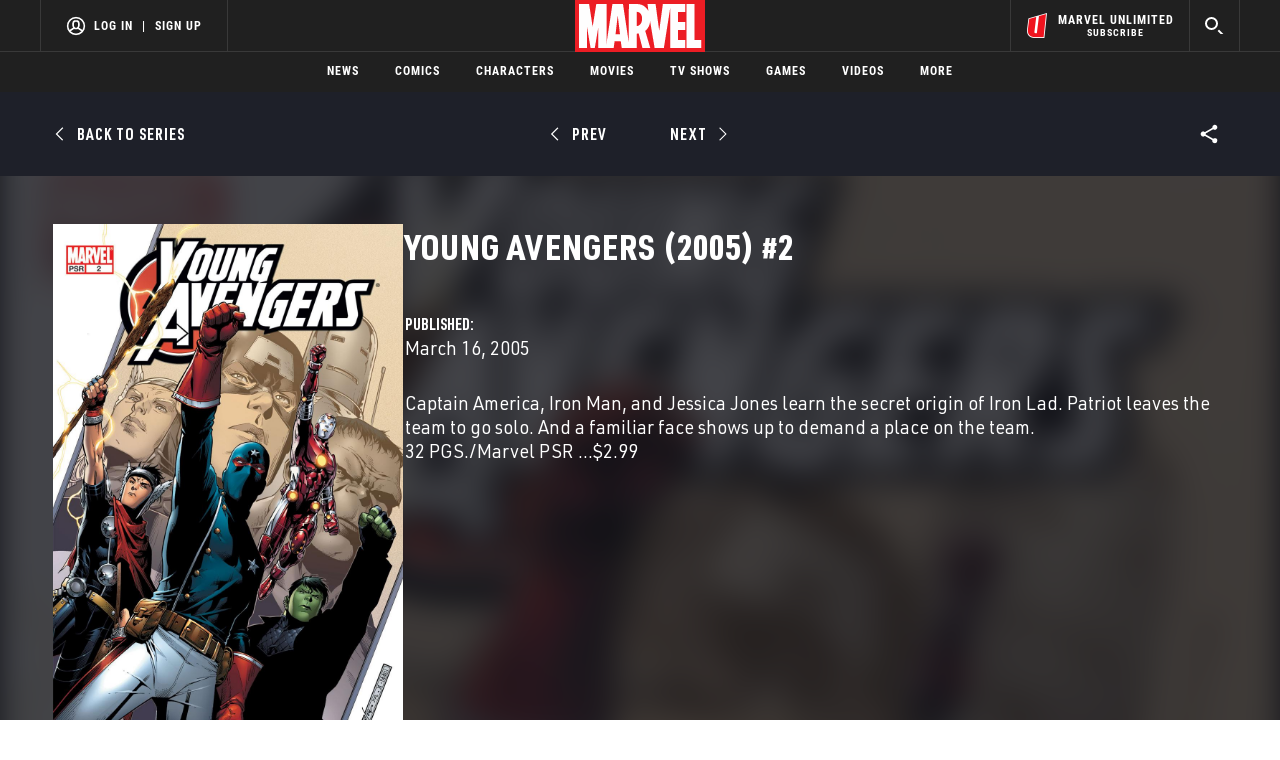

--- FILE ---
content_type: text/html; charset=utf-8
request_url: https://www.google.com/recaptcha/enterprise/anchor?ar=1&k=6LdY8_cZAAAAACuaDxPPyWpDPk5KXjGfPstGnKz1&co=aHR0cHM6Ly9jZG4ucmVnaXN0ZXJkaXNuZXkuZ28uY29tOjQ0Mw..&hl=en&v=naPR4A6FAh-yZLuCX253WaZq&size=invisible&anchor-ms=20000&execute-ms=15000&cb=jvhyvckhbpj
body_size: 44832
content:
<!DOCTYPE HTML><html dir="ltr" lang="en"><head><meta http-equiv="Content-Type" content="text/html; charset=UTF-8">
<meta http-equiv="X-UA-Compatible" content="IE=edge">
<title>reCAPTCHA</title>
<style type="text/css">
/* cyrillic-ext */
@font-face {
  font-family: 'Roboto';
  font-style: normal;
  font-weight: 400;
  src: url(//fonts.gstatic.com/s/roboto/v18/KFOmCnqEu92Fr1Mu72xKKTU1Kvnz.woff2) format('woff2');
  unicode-range: U+0460-052F, U+1C80-1C8A, U+20B4, U+2DE0-2DFF, U+A640-A69F, U+FE2E-FE2F;
}
/* cyrillic */
@font-face {
  font-family: 'Roboto';
  font-style: normal;
  font-weight: 400;
  src: url(//fonts.gstatic.com/s/roboto/v18/KFOmCnqEu92Fr1Mu5mxKKTU1Kvnz.woff2) format('woff2');
  unicode-range: U+0301, U+0400-045F, U+0490-0491, U+04B0-04B1, U+2116;
}
/* greek-ext */
@font-face {
  font-family: 'Roboto';
  font-style: normal;
  font-weight: 400;
  src: url(//fonts.gstatic.com/s/roboto/v18/KFOmCnqEu92Fr1Mu7mxKKTU1Kvnz.woff2) format('woff2');
  unicode-range: U+1F00-1FFF;
}
/* greek */
@font-face {
  font-family: 'Roboto';
  font-style: normal;
  font-weight: 400;
  src: url(//fonts.gstatic.com/s/roboto/v18/KFOmCnqEu92Fr1Mu4WxKKTU1Kvnz.woff2) format('woff2');
  unicode-range: U+0370-0377, U+037A-037F, U+0384-038A, U+038C, U+038E-03A1, U+03A3-03FF;
}
/* vietnamese */
@font-face {
  font-family: 'Roboto';
  font-style: normal;
  font-weight: 400;
  src: url(//fonts.gstatic.com/s/roboto/v18/KFOmCnqEu92Fr1Mu7WxKKTU1Kvnz.woff2) format('woff2');
  unicode-range: U+0102-0103, U+0110-0111, U+0128-0129, U+0168-0169, U+01A0-01A1, U+01AF-01B0, U+0300-0301, U+0303-0304, U+0308-0309, U+0323, U+0329, U+1EA0-1EF9, U+20AB;
}
/* latin-ext */
@font-face {
  font-family: 'Roboto';
  font-style: normal;
  font-weight: 400;
  src: url(//fonts.gstatic.com/s/roboto/v18/KFOmCnqEu92Fr1Mu7GxKKTU1Kvnz.woff2) format('woff2');
  unicode-range: U+0100-02BA, U+02BD-02C5, U+02C7-02CC, U+02CE-02D7, U+02DD-02FF, U+0304, U+0308, U+0329, U+1D00-1DBF, U+1E00-1E9F, U+1EF2-1EFF, U+2020, U+20A0-20AB, U+20AD-20C0, U+2113, U+2C60-2C7F, U+A720-A7FF;
}
/* latin */
@font-face {
  font-family: 'Roboto';
  font-style: normal;
  font-weight: 400;
  src: url(//fonts.gstatic.com/s/roboto/v18/KFOmCnqEu92Fr1Mu4mxKKTU1Kg.woff2) format('woff2');
  unicode-range: U+0000-00FF, U+0131, U+0152-0153, U+02BB-02BC, U+02C6, U+02DA, U+02DC, U+0304, U+0308, U+0329, U+2000-206F, U+20AC, U+2122, U+2191, U+2193, U+2212, U+2215, U+FEFF, U+FFFD;
}
/* cyrillic-ext */
@font-face {
  font-family: 'Roboto';
  font-style: normal;
  font-weight: 500;
  src: url(//fonts.gstatic.com/s/roboto/v18/KFOlCnqEu92Fr1MmEU9fCRc4AMP6lbBP.woff2) format('woff2');
  unicode-range: U+0460-052F, U+1C80-1C8A, U+20B4, U+2DE0-2DFF, U+A640-A69F, U+FE2E-FE2F;
}
/* cyrillic */
@font-face {
  font-family: 'Roboto';
  font-style: normal;
  font-weight: 500;
  src: url(//fonts.gstatic.com/s/roboto/v18/KFOlCnqEu92Fr1MmEU9fABc4AMP6lbBP.woff2) format('woff2');
  unicode-range: U+0301, U+0400-045F, U+0490-0491, U+04B0-04B1, U+2116;
}
/* greek-ext */
@font-face {
  font-family: 'Roboto';
  font-style: normal;
  font-weight: 500;
  src: url(//fonts.gstatic.com/s/roboto/v18/KFOlCnqEu92Fr1MmEU9fCBc4AMP6lbBP.woff2) format('woff2');
  unicode-range: U+1F00-1FFF;
}
/* greek */
@font-face {
  font-family: 'Roboto';
  font-style: normal;
  font-weight: 500;
  src: url(//fonts.gstatic.com/s/roboto/v18/KFOlCnqEu92Fr1MmEU9fBxc4AMP6lbBP.woff2) format('woff2');
  unicode-range: U+0370-0377, U+037A-037F, U+0384-038A, U+038C, U+038E-03A1, U+03A3-03FF;
}
/* vietnamese */
@font-face {
  font-family: 'Roboto';
  font-style: normal;
  font-weight: 500;
  src: url(//fonts.gstatic.com/s/roboto/v18/KFOlCnqEu92Fr1MmEU9fCxc4AMP6lbBP.woff2) format('woff2');
  unicode-range: U+0102-0103, U+0110-0111, U+0128-0129, U+0168-0169, U+01A0-01A1, U+01AF-01B0, U+0300-0301, U+0303-0304, U+0308-0309, U+0323, U+0329, U+1EA0-1EF9, U+20AB;
}
/* latin-ext */
@font-face {
  font-family: 'Roboto';
  font-style: normal;
  font-weight: 500;
  src: url(//fonts.gstatic.com/s/roboto/v18/KFOlCnqEu92Fr1MmEU9fChc4AMP6lbBP.woff2) format('woff2');
  unicode-range: U+0100-02BA, U+02BD-02C5, U+02C7-02CC, U+02CE-02D7, U+02DD-02FF, U+0304, U+0308, U+0329, U+1D00-1DBF, U+1E00-1E9F, U+1EF2-1EFF, U+2020, U+20A0-20AB, U+20AD-20C0, U+2113, U+2C60-2C7F, U+A720-A7FF;
}
/* latin */
@font-face {
  font-family: 'Roboto';
  font-style: normal;
  font-weight: 500;
  src: url(//fonts.gstatic.com/s/roboto/v18/KFOlCnqEu92Fr1MmEU9fBBc4AMP6lQ.woff2) format('woff2');
  unicode-range: U+0000-00FF, U+0131, U+0152-0153, U+02BB-02BC, U+02C6, U+02DA, U+02DC, U+0304, U+0308, U+0329, U+2000-206F, U+20AC, U+2122, U+2191, U+2193, U+2212, U+2215, U+FEFF, U+FFFD;
}
/* cyrillic-ext */
@font-face {
  font-family: 'Roboto';
  font-style: normal;
  font-weight: 900;
  src: url(//fonts.gstatic.com/s/roboto/v18/KFOlCnqEu92Fr1MmYUtfCRc4AMP6lbBP.woff2) format('woff2');
  unicode-range: U+0460-052F, U+1C80-1C8A, U+20B4, U+2DE0-2DFF, U+A640-A69F, U+FE2E-FE2F;
}
/* cyrillic */
@font-face {
  font-family: 'Roboto';
  font-style: normal;
  font-weight: 900;
  src: url(//fonts.gstatic.com/s/roboto/v18/KFOlCnqEu92Fr1MmYUtfABc4AMP6lbBP.woff2) format('woff2');
  unicode-range: U+0301, U+0400-045F, U+0490-0491, U+04B0-04B1, U+2116;
}
/* greek-ext */
@font-face {
  font-family: 'Roboto';
  font-style: normal;
  font-weight: 900;
  src: url(//fonts.gstatic.com/s/roboto/v18/KFOlCnqEu92Fr1MmYUtfCBc4AMP6lbBP.woff2) format('woff2');
  unicode-range: U+1F00-1FFF;
}
/* greek */
@font-face {
  font-family: 'Roboto';
  font-style: normal;
  font-weight: 900;
  src: url(//fonts.gstatic.com/s/roboto/v18/KFOlCnqEu92Fr1MmYUtfBxc4AMP6lbBP.woff2) format('woff2');
  unicode-range: U+0370-0377, U+037A-037F, U+0384-038A, U+038C, U+038E-03A1, U+03A3-03FF;
}
/* vietnamese */
@font-face {
  font-family: 'Roboto';
  font-style: normal;
  font-weight: 900;
  src: url(//fonts.gstatic.com/s/roboto/v18/KFOlCnqEu92Fr1MmYUtfCxc4AMP6lbBP.woff2) format('woff2');
  unicode-range: U+0102-0103, U+0110-0111, U+0128-0129, U+0168-0169, U+01A0-01A1, U+01AF-01B0, U+0300-0301, U+0303-0304, U+0308-0309, U+0323, U+0329, U+1EA0-1EF9, U+20AB;
}
/* latin-ext */
@font-face {
  font-family: 'Roboto';
  font-style: normal;
  font-weight: 900;
  src: url(//fonts.gstatic.com/s/roboto/v18/KFOlCnqEu92Fr1MmYUtfChc4AMP6lbBP.woff2) format('woff2');
  unicode-range: U+0100-02BA, U+02BD-02C5, U+02C7-02CC, U+02CE-02D7, U+02DD-02FF, U+0304, U+0308, U+0329, U+1D00-1DBF, U+1E00-1E9F, U+1EF2-1EFF, U+2020, U+20A0-20AB, U+20AD-20C0, U+2113, U+2C60-2C7F, U+A720-A7FF;
}
/* latin */
@font-face {
  font-family: 'Roboto';
  font-style: normal;
  font-weight: 900;
  src: url(//fonts.gstatic.com/s/roboto/v18/KFOlCnqEu92Fr1MmYUtfBBc4AMP6lQ.woff2) format('woff2');
  unicode-range: U+0000-00FF, U+0131, U+0152-0153, U+02BB-02BC, U+02C6, U+02DA, U+02DC, U+0304, U+0308, U+0329, U+2000-206F, U+20AC, U+2122, U+2191, U+2193, U+2212, U+2215, U+FEFF, U+FFFD;
}

</style>
<link rel="stylesheet" type="text/css" href="https://www.gstatic.com/recaptcha/releases/naPR4A6FAh-yZLuCX253WaZq/styles__ltr.css">
<script nonce="gSCEi2BhYH9vLQRqRTwOwA" type="text/javascript">window['__recaptcha_api'] = 'https://www.google.com/recaptcha/enterprise/';</script>
<script type="text/javascript" src="https://www.gstatic.com/recaptcha/releases/naPR4A6FAh-yZLuCX253WaZq/recaptcha__en.js" nonce="gSCEi2BhYH9vLQRqRTwOwA">
      
    </script></head>
<body><div id="rc-anchor-alert" class="rc-anchor-alert"></div>
<input type="hidden" id="recaptcha-token" value="[base64]">
<script type="text/javascript" nonce="gSCEi2BhYH9vLQRqRTwOwA">
      recaptcha.anchor.Main.init("[\x22ainput\x22,[\x22bgdata\x22,\x22\x22,\[base64]/[base64]/MjU1Ok4/NToyKSlyZXR1cm4gZmFsc2U7cmV0dXJuKHE9eShtLChtLnBmPUssTj80MDI6MCkpLFYoMCxtLG0uUyksbS51KS5wdXNoKFtxVSxxLE4/[base64]/[base64]/[base64]/[base64]/[base64]/[base64]/[base64]\\u003d\\u003d\x22,\[base64]\\u003d\x22,\x22w4c9wpYqw6Rnw7IIw6jDlMOZw7vDusO6CsKrw7Vlw5fCtgYQb8OzD8K1w6LDpMKowq3DgsKFacKzw67CrxpmwqNvwrN5Zh/Dv3bDhBVZQi0Gw7NfJ8O3OMK8w6lGLsKlL8ObbwQNw77CisK/w4fDgG3DmA/[base64]/DgxPCgsOwwrbCvCRFPcKNOMO2wpjDg1bCjkLCqcKVMEgLw4BIC2PDicOfSsOtw5PDvVLCtsKaw6w8T2FOw5zCjcOdwo0jw5XDt3XDmCfDlHkpw6bDjMKAw4/DhMKRw77CuSA2w68vaMKnOnTCsRjDnlQLwr4AOHU7CsKswpltEEsQbW7CsA3CpsK2J8KSXWDCsjA/w6taw6TCo09Tw5IadwfCi8KVwodow7XCnsOOfVQVwrLDssKKw4tONsO2w4lkw4DDqMO0wrY4w5Rew6bCmsOfVzvDkhDCkMOwf0lqwrVXJk7DosKqI8KHw5llw5tjw7HDj8KTw59awrfCq8OPw6nCkUNdXRXCjcKqwo/DtERbw5hpwrfCm1lkwrvCsm7DusK3w559w43DusOkwq0ScMOIEcOlwoDDlsKjwrVlbW4qw5h8w4/CtirCuQQVTQUgKnzCl8KZS8K1wp9VEcOHa8KaUzxvUcOkICYVwoJsw6QOfcK5ZMOEwrjCq0LCvRMKEsK4wq3DhCICZMKoMsOmancDw5vDhcOVJ2vDp8KJw7IQQDnDtsKiw6VFa8KYcgXDsHRrwoJJwp3DksOWesOLwrLCqsKpwr/[base64]/DgMOKwqXCtcK7wrJOwonDtRwOanjDiBjCtE4uSX7DvCoiwp3CuwItHcO7D3NLZsKPwqDDssOew6LDimsvT8KNC8KoM8OhwoV2BMK2O8KUwpvDvUXCr8O/wqR6wr3CgBclJELClMOfwqNyMHYiw5dXw60JZ8K7w77CmUg8w7ICAEjDqcKzw5lSw4LDn8KvdcKXcx5sFglVfMO2w5zCrMKcTyJSw5cFwo/[base64]/[base64]/DmH91w6vDm11aw6sFwpvDosOUJMO6w5XDtcKPX3HChMOAWsKJwrc+w7XDg8KaIzrDoCc2wp7DgG85ScKBYUd1w67Ct8Ocw43DjsKCXmvCuhMeKMOBIcOlbMOEw65TGBXDnMO3w77Dh8OIw5/Cm8KSwq8aT8K7wp3Dj8OnflHCusKPZMOQw4smwoLCoMKow7dcPcKrHsKFwoYIw6vCu8KAOmnDtMKEw7nDuFUSwogGSsKVwrBsUV/CncKQBVZgwpDChmFhwqnCpFnClhXClUbCvj1Rw7/DpMKew47CjcOcwqRxcsOuY8OIUMKfFBPCtcK5LnpkworDnX98wqUAOTgCJxAFw7LCjsOhwpnDusK0wp1Tw5oIeBo8woZrXynDiMOiwpbDpsONw6DDtjnCrVkow6bDoMOjH8KVTzbDk2zCmmfChcKxbRAvYU/[base64]/[base64]/w71BEDNbwpt/[base64]/[base64]/w7RYw4vDvcO6w79/AzfChwrDsgNLw7oKdU3CvH3CkcKQw752KFgPw73CoMKww4jCr8KOCDQ+w54vwol1XDdwO8KVcx/DssOyw5HCssKkwoXCncOlwozDpi7CtsOuPBTCjxo2M09/woHDhcKEI8KfWMKKCHjCqsKuw5kBYMKKOnppfcKyVcKnYivCq03CmcOvwqXDgMO9U8O9wpzDmMOuw6vDlWINw7sPw5YTPXwcewYXw6TDkybDgE3ChQLDqWvDr3rDkSjDssOMw688C1TCk0J6BcOewrc3wo/Cs8KTw6Uiw4M/N8OBM8KiwrdfQMK8woLCosK7w49fw54ww5kmwppDNMOHwoRUPR7CgXpuw6rDhADCuMOxwrNwOAXCox5iwrR5wps/I8OWSMOMwqchw4Ryw51UwpoXLhHDiA7CmXzDu19RwpLDksOoX8OLwozDhsKRwrLDq8KawoLDrsOrw5PDv8OdM1JeblEpwqDCjEpqU8KGesOKaMKbwoM/wqnDvARTwpMNwo95wox1a0oxw5NcQVNsHMOfJ8KhOjIGw4nDkcOcw7/[base64]/Du8OYw7cILz7CosOLFMOlwoPDsWHChRkIwpdlwqVvwqwmKsOcX8Kkw7IRaFrDg3XCjl/[base64]/[base64]/[base64]/[base64]/DsSjDpMK8TMOYQmTDoMObJX1JRADCvnLCnMOIw7rCtDDDt0w8w4pkfkUrDA41bMK5wqrCpzTCkArCqcO9wrYRw513wr4vOMKWf8KwwrhnBy4DZH3Dg00XTsO3wpFRwp/CisO7csKxwpTCn8KLwq/CncO0BsKpwpVPdMOlwrnCvcOIwpTDrsOiw7kSGcKaVsOow6bDjMKdw7kewpHDuMObWxMENwddwqxfFng1w5hEw60HY3HDgcKPwrhMw5JXRG7DgcOuEi/[base64]/CmBzDl8KbClfDvcKjaB/CgsOCW04Ew7/Dpn/Ds8O+fcKGTT/Cl8KQw73DnsKAwp3DnHRAb3Rye8K3MX0Iw6ZGQsOnwoM/[base64]/JsOJwpjCj8KiKBNjVMK3w75fwojDhkrDpcKJYVsew7ocwrREb8OfTiY0ecK5S8K6w7jDhgREwq1KwqXDmmUGwoR/w63DusOvRMKPw6vDmjRjw7RNaTAjwrbDoMKfw6TCkMK/R1LDqEfCssKAIiIsNzvDp8KeP8OUfz1xNiplE3HDlsORHTklHE9qwoTDtzrCpsKpwotew7zCnVs4w7cywrd3HV7DkMOlAcOawo/Cg8KPXcOTDMOadBM7JBN8UwJPwpvDpXHCjQcFACPDgsO4MV/Du8KrcknCtVw7DMKnFQDDn8K6w7nDgQYQJMKkPsOiw54mwqnCksORUGYVwpDChsOHwqYDaxnCk8KCwpRjw4TChcKTDsOUUCZ0wp3CpMO0w4VlwpzDjwrDowECZsKmwrEfPEkMJcKmWsO+worDnsKHw4TDqMKRwrBpw5/CicOiHsOPLMOpcVjCgMOzwqcSwqcww40WfT3DoC7CgCkrDMOoCCvDgMKCE8OEW37CvcKeBMK4dAfDuMOmXl3DqzvDtMK/CcO2G2zDkcKifjAycFgibMOYP3gxw7huc8Kfw4x9wo7CtHAbwpLCmsKuw5PCt8KDO8KgZnoNPQ4yRi/DvsK8IERNFcOldlrCnsKVw73DrjU+w6HCjsOvGC8HwpcZM8KSJsKzaxvCosK3wqIeP0HDjcOpMsKlw5M5wrTCgDbCv1nDtCdRw7M3w7nDlMO+wrgMKFHDtMO5wpPCvDxtw6HDucK/[base64]/w6PClkHCliDDrHsrw7QMURsgI8KHWMKHMzh5IT59G8KhwprCjzDDksOnwp/DjmzCi8KMwow+L1vCo8KnVcKhL3Bpw7khwpLCtMKZw5PCqsKaw7h7asOqw4VtTMOgZ3xmUW/Cq23DkDrDs8KOwpnCisK8w4vCqQZFFMOdbBLDicKGwoJvNULDmUPDmUHDncOJwoDDtsOUwq1BKGvDrznCqUk6F8KrwrDCtRvChHnDqD5kHcOzwpYYJyA7OsK2woEiw4fCoMOTw75uwpPDpBwTw7/CjBPCp8KvwphaQW3CoAvDtX3CuQ7CocOiw4NXwqTCrCFjKMKxMDXDhhgoQT3Csi3Ds8OPw6bCpcKSwpDDiSHCpXAkdMONwpXCgcOWZ8KZw71pwoTDtsKVwrVnwq4Vw61LKcO/wqlof8OXwrNOw6ZmeMKyw6VPw4fDsH8Ewp7DpcKHUXfCqxhkLTrCsMOGbcOfw6XCosObwqsBXSzDscOawpTDisK5Y8KHckLCvTcWw5FCw4jDlMKIwojCqsOVecKiw58swqU7w5LDvcOufX5/GStbwpFowoUzwqvDo8Ksw6jDi0TDinfDsMKLKwTCiMOKa8O4fcK4asKnfzjDtcOiw5EkwpbCrUdRNR3ClcKww5YlfsKnTm7CnT7DmH41wqxlTTNowpU1ZsKWS1DCmDbCp8OMw59Iwp0+w5rCpXzDu8K3wpl+wqZUwotOwqYtXD/CksK9woQSBMKiccOxwoZbbRx3LgMyAMKCw6YJw7nDmxAywpHDggI7b8K5BcKDcMKdYsKZwrxUGcOQw68zwqHDkQ9rwq99E8KXwqsHIDkHwoc6KzDDlWlEwq14KsOOw7/Ci8KZAXN9wpBdSBjCoRvDgcKFw5gRwpYAw5XDonnCtsOlwrPDnsORWDM6w7DCo2TCv8ObUTbDocOGPcK2wrbCnzvCjsKEFsOxOGfDqXVRwo/CrsKOVsOwwoXCtMOuw4DDlBMOwp/Dkw8SwrELwokVwoHDp8OMcX/DhQg7SnQGTgFjC8OYwpcTDsODw55Ew5PCocKYGMOSw6hrLz5aw4MeZEpLw4ZjaMOnIwpuwrPDqcKPwp0KesOSYMOGw7XCiMKPwoNcw7fClcKXP8Kcw7jDkHrCr3cjSsOwbD7CsUvDiGUkey3CssKJwoMEwptPccOHQwPCrsOxw6fDssO6TWLDj8KJwpJ/[base64]/X8O+Y8KGQsKKwq9pUVzCh0rCqEHDs8Ohw4BmaxLDqMKDwprCo8OLwpnCmcOVw75lQsKBYjImwrrDiMO0bQfCmGdHU8KsKUfDsMK8wohFM8O4woFNw5bCh8O/MUhuw6TCp8KaZ0I7w7fDojzDpnbDq8ODJsOhEykzw6/CuDvDjDnCtSt8w5sOFMOYwrnChyIfwps5wrwHesKowpIFPXnDkx3DiMOlwqNIIsK7w7Fvw5Nhwp9Pw79+wpUWw6/DjsK1A1nDiFlDw7YewofDjWfDimolw7Vrwppbw4xzwojDpR57bcKtVcOrw4PClsOrw6hrwrzDu8Ovwr3Dh0gswp0Cw6DDsj7CllrDoHrCplnCo8O2wq7DtcOzX3ptw6wHwq3DjxHCv8KEwqPCjzlwfkzDqcOfR3ZdG8KDYR0twofDpQ/CksKJDUbDv8OjNsKJw4HClMOlw5LCjcK+wqzCkRRNwrhlC8K4w40Xwp0kwprCminDgsOGNALClsOTU17CnsOMb1JyCsOwZ8K8wpTDpsOBw7DDmAQ8M1XCq8KAwrxhwpnDuhrCpMO0w4/DicOxwoscw7jDv8KIaR/DikJwDiPCoAIDw5VTGlfDoCjCo8K9OAzDusKbw5c8IxAEDsO4OsOKw6PDucKLw7DCnWELFVfClsOxfMKHwo9XeWTCgMK6wrfDmz0zWFLDjMKfW8KlwrLCqDBmwptkwoTCosOFacOyw4zCm3jDiicZw57DmApKwpbDmMK5wqDCo8KrSMOxwp3Cig7Ch0rCnWNYw6/DkGjCmcKQHmQsR8Owwo/Dogo+Iw/DocK9CsKCwo/DiiLDscONLMKKLzwWTcOzUsKjZDkoHcOZNMKQw4LCn8KgwpXCvhFow6UCwr3DtcOdOcKZaMKED8OZL8Olf8Oqw57Ds3/[base64]/CqwFhw7fCuwgrw6fDtcOVwqzCox50w6LCrizChsKpBsO5wqzCnEIzwp5XQH/[base64]/DssKUwoIvw78YfyRNwqHDpTrDosOAw6QtwogqVMOGPcO8wpw/wqgkwrXDtDvDksKxEw9qwpLDgBfCqijColvDnHTDnkrCoMO/woECdsOBfVVKYcKgSsKAEhhwCCHCsQbDhsOcwoPCsgYQwpAZU1plwpdLwpJ6wqTDmUfDiGZvw6Use3LChcOOw4/CsMO8FmgGQcOOGCQXw5hYNMKIAsOPI8KEwpxwwpvDs8KPwohNwr9ERcKSw5HCpFDDhi1MwqbCrsOdPcK3woduIlLCjRfCisKtEsOsCMKRKEXCk2Q8DcKBw4XCvMOnw49FwqvCncKjJcOKJFZPG8OkPy1pAFzCgsKcw4YEwpfDqxzDm8KpVcKPw50zasK0w6jCjsKwYg/Dnh7CpcKkQMOdwpDCtwfCp3ALAMONL8KkwpnDrTbDvsKywq/[base64]/[base64]/Dt8OuwqNJSEZYwpjCoDbCosOEC8OresKjwpfCjxFKSCZPTxrChHDDpyDDs2nDvFU/eRAVOsKeIxPDmGPDjUfDrsKOw4XDhMKkMsOhwpw+J8KCFMOqwojCiETCgRxnFsOWwr0GLFhMel9UY8OdXEnDt8KTw4I4w4N3wrF4IiHDqQ7Co8OAwoPCnHYRw6PClHE/[base64]/CgMOWXG1kw4hDf8O+N0LDicKiwrZXTsO7XFPDoMKCJcKhcHcofsKVHwMAAisdwpnDpcO6L8KPwoF/UgfCpDrCkMKSYzszw50VOcO8EjvDp8OqWwZnw6rDo8KacRJBaMKGwr5bajlwIsKWXHzCn2PDum10dkbDgAN/w5t/woNkIgw1Bk3DiMOGw7ZPbMOZDjxlEsKVQTtJwpobwrrDpTFvAGnDjQvDmsKPOsKOwpfDtXkqTcOTwoBOUsKfBWLDtX0NIkYqI0PCjMOhw4LDtcKqw47DocOuW8KXBFM6w7vCkzVEwp8rHcK4ZXHCiMKPwpHCgMOEw6PDnMOIaMK/WMOvw4rCtXbCuMK/w58NOVJEwq7CncOMbsO/YMK3L8Kxwrc5ImsyeC0GZn/DugLDplTCuMKEwrLCq0zDnMOUW8OVeMOoaQ8FwrcyGV8ZwpVMwrLClsO+w4J9UX/Cp8OmwpfCix/DqcOzwpRBTcOWwr5DQ8OvXDnCmitFwox0U07DkiPCjSLCksOqMMKZIXHDrMKlwpzDikpUw6TCr8OBwrDClMOSdcKUdnx9FcKJw6ZHVhDChgbCmWbDv8K6EXcWw4pqcgw6bsKAw5rDrcOrQUXDjCQhGn8lPkzCgA45Mz7CqXvDuAslAmrCncOnwo/[base64]/DtcO/w7zDtzJMwr5PwpvDm2HCm8ODUcKvwofDjcKiZ8O1T1cyFcOrwrDDlRLDlMOtbMKLw7FXwqESwqTDjMO3w6PDplfCt8KQFMK4wp/DkMKPcMKfw4g0w4Anw65gPMOzwpkuwpw6bAfCrUXCpsOHdcO/woXDnWzCk1VGYyjCvMO9w5jCucKNw6/Ch8O+wq3DlBfCvksHwq5Gw6XDmcKSwofCpsOcw5XColDDnMKYdQ1vNDUDw67DvT/Ck8KXbsOEWcOjw4DCssO3D8K3w7bCnn7DqMO1Q8OKPzvDkFM6wqVRwpFjeMO7wqbChDErw497RylKwrHClWLDs8K5UMOrw4TDkX8wdgHDpzpXQlPDu3NWwqciYcOvwr1sYMK8w4oIwpkSMMKWIcK1w5HDlsKNwrwNAWnDoAHCimcBU1Idw65Iwo/CscK1w5YsZ8Oww7TCtg/CoxTDiR/Cv8KZwoB8w7jDpsOGc8OjbsKSwpYLwogkHjnDhcOVwp/DmcKhO2XDrcKmwpjDph0Iw7QXw5chw4cVLXdVwoHDr8OUSD5Owp1QUxpxKsKrRsOkwrIIWUbDj8OBcFzCkn4IAMOdOk7CusK+M8KtXWNvXFTCr8KgGmYdw4TChlrDicO/K0HCucOaVH5swpNwwpAdwq07w51xcMOnIVnDjMKoNMObdjVEwpHCiwrCksOjw4hvw5wdIMOuw6Row5xLwqTDu8OxwoI1FSMpw47DlcKnJcK+IT/CshUXwrrCg8KcwrM4LgIqw5DDmMOULhlMwq3CucKFRcOLwrnDoH9DJk7Cg8KPLMK6wpbDhnvCksOrwo/[base64]/KmLCnsOJwqoXesKAT2krw7Y7w57DsMO1w5M+wo5ew6rCjsKgwoDDnMOIw4MYNHLDl0nCuEAPw5Yew5I8w4jDgnYNwr0YUMO8UsOFwpHCkApTfsKJPsOvwp5Nw4pIw6Mpw6jDo24fwoN1PBRcKsOMRsO/[base64]/wo8pCmfDimLCtCAyPjhkw6HCl8O5wo3CkMK+U8KBw7fDv2IbKMKAwplqw5/CgMKZAD/CpcKLwrTCq3EEw4/Cqkhuw4UROMK4w44PL8OtbcKKBsO8I8Ouw4HDpxXCncOWUHM6YwPDqMOgZsKANH8AHhg2wpYPwo1vWMOrw7kQURJFH8Oae8OWw5DDhHbCm8Obwp/[base64]/w6k4KcK8Wktbw4pIA8OdRjo2eHsTw4MPRR1Ea8OFZ8OmVMK7wq/[base64]/[base64]/DncKow5bDiw0LR8OUwqoVw5YgOMOgBsO+a8KSwrg5GsOBMMKsYsOcwq7CkcKIZTcLcRpzE1hJw71Vw63DksO1RcKHeBvDiMOKRGQZcMOnKMOqw4LCgMKcYDlsw4HDqFLDoE/[base64]/ClcO3F8K2U8KZw47CrsOFwqhHw5/ClHgJQRBEScKqR8K+ZHPDssOkw6pxXzgew7rChcK5X8KYIHDClMOLR3NswrMLUsK7AcK7wrAKw5oPGcOCw413wrBuwpnDssO7BQEHAcKsXjbCv3nCusOjwpBYwoAzwpEJw7zDmcO7w7rCllbDgwrDmcOkQ8KPMkpjbj7DokzDn8K/HSRjPQ4LBHzCkB1PVmsTw6HCrcKLBMKqJBRKw5HCgHjChBLCt8OmwrbCtDwzNcOIw7EzC8KVZwHDm1jCgMKGwrdYwofDqW/CosKWRE4Hw4zDh8O6UcKVG8OhwrnCj03CrnV1UVrDv8OYwrrDvcKzPXXDk8K4wqTCqUcCZ0DCmMOaNsKWCGjDo8OpIsOOFVHDl8OhBMKDfBXDqMKvKsKBw5cvw71owrfCg8OuBcKUw40hw5p4W2PCkMORRMKtwqDCrsOYwqlvw6/Cv8OvZ2YwwprDi8OUwoBOw6/DlsKGw6k7wrbCmVTDvX9sGD9/w6Eaw7XCtVHChybCsD9Jd20AY8OJRcOxw7bCjBvDrFbCmMObXUQuX8OWRwcTw6M7fVZ8woY6wrLCp8K3w7fDmcOISgxqw5nClMOzw49IEsK7Gg/ChMK9w7RBwpcHYGPDg8OQDRd2DjfDkAHCmygww7kRwqoaPcOIwrxxI8O4w5tQLcOCw4I1eU4iJ1FewpDCkR1NaH7Ck1wrDsKQCXEsO0BURhV1FMOCw7TCg8KOw4lcw7ECbcKSHcO0wqdewpnDq8OhLR8ECw/Du8Opw7pEQ8Obwr3CqVhxw7vCpC/CtsKBVcKDw4Q6XWgxM3hIw4hNJwTDqcK3esOKesK/NcKZwq7DqsOuTnprBDfCgMOEYkvCpFrCnBYyw6sYHsOXwqhHw5/CjFp3w4/CusKrwoBhEsKxwq/[base64]/Dj8OiR8OGw7nCk8OZwrTCtCbDlMOkw5B/GsOEV8OQPyXCjy7ChsKjNlHCkMKpOcKMQ13DgsOMeBoww4rDs8K0KsOAHH/CmyXDsMKawqfDgwM9dXQHwpkOwqI0w7DCnlzDv8K+wrrDgl4uLhkdwr8hDk0SfzDCksO/bcK3JWlyA3zDosKkIEXDk8K9dgTDhsOnIsKzwqMGwqYZXCnDv8KKwrnCgcKTw5fDiMOnw7/[base64]/[base64]/LMKJC8OLai/Dj0tFBMKWw7d/Y8OkwrV3W8KHw7fCqDUPcRVLHCInC8K5wrfDpsKGRMOvw7JAw6LDvxjCgRUOw7PCjEXDi8OEwr8cwrLDjEPCnWRawoo2w4LDsywOwrorw7LCmUjDrhhdNTFiTg5PwqLCtcKPBsKtdBM1RcOcw5zCnMKXw5zCoMKCw5IuPATDsj4Fw7wObMOpwqTDrEDDq8K4w6Eww6/[base64]/DvHYJwrHDuMK1w64rEw7DvEUGwrgZw4LCnxlzU8K8Tzdzwpt5NcOTw7wmw5fCqHUZwqvDj8OqMRrDmSnDl05KwoQTIMKFw7gZwo/Du8Odw6jCvDZlWMKHdcOSNinCkCPDpsKQwqg+HMKkw4wqRcOYw4FKwo1xGMK9AU7DkE3CjsKCPxMZw4sTRy/[base64]/[base64]/PT3CisKcw7XCh8K/[base64]/DlyfCkmsDAMKBPTcEwr8twqV7wqfCiRPDlC/Ci8Kff3JVNMOqd0jCs0MzIg4Aw4XDmMKxDBtUCsK8b8K/[base64]/DkkfCjsOReMONw7krw5RRRGDCo0XDoytrbADCnE7DpMOYNxfDkkRSw6DCnMKJw5DClGl7w4JUE0HCrQB1w6nDvcOrLMO2WyMTG2nClibCqcOFwqTDk8KtwrHDnsOIwoFUw6XCuMK6dkEjwo5twp/[base64]/[base64]/CuMKVPcK8VcORwrxaKsOQSsOhPRJaFMKEwq5nUGTCosO9WcOMGMKmWzLDlcKLw5LCq8Ogb1zDgXFlw7AFw5XDmcKIwrlZwoVzw6nCjsK3wpp0w4p8w4Enw73DmMKAwonDoR/[base64]/wqBfwrTCuHbDi8OdSMKNXFwuayDCtsOrw7jCqcK7wobCihbChXRXwrUEXsOvwpbDj2nCmMOOV8OaUDjDgMKFI1p4wr3DgcKOQFbDhQI+wqrDlw0sK0VrGUF/wr1tZThjw5jCngZsZH/DjXrCksOkwoJOw6XDk8KtN8OowpkOwo3Cjg8qwqPChEHCiy1/w59CwoZ8PMKueMO8BsKKwpE/[base64]/CsDbDn8KWw53CnDnCmsKbNTTDsGItw7Rbw5fDj07DqcKCwpnChsKRN38nDcOGcXI1wpLCr8OMYnIxw6M/worCj8K5fWAvDcOqwpEhIMOcNQEUwp/DuMO7wqIwasONesOCwoAnwqNeecOaw4Zsw5/CvsOnR07CoMO+wplvwp5dwpTCqMOhJgxdFcO3XsKvTFrDtR/DtsK0wqxbw5JOwrTCumA/RWTCtsKtwoTDvMKPw6XCsiItO1wcw6UCw7HCoW1cAy3Dqz3CpcOvw5vDkCrClcOvCGLCscKaRAnClsOAw4kHJcO8w7DCnFXDpMOxK8ORYcOXwpzDiRPCvcKKEMKIw5TCiwIKwp4MQsO/[base64]/S8OHFhdMwppqCUtxwqhowrTCmg3DizPCscKcwr3DlMK7djPDmsKbU2YWw4PCpTkVw7g+WghTw4TDm8OFw4TCicK6cMK0wrTCh8K9fMOhS8OIPcO/wqwoT8Oeb8K0D8OqQHrCnXfDklvCkMOdYDvCjMKuJmLDrcKmBcOTF8KaH8Ohwp/DgjDCuMOJwogaTcKrTsOZP2ZTf8Kiw7XDr8K7w5lGwpnCrQrCtcOGIQnDlMK7e21xwonDhMKmwoUbwpTCvj/Cr8OMwrFGwqLDrsKpE8Kawos3TkELO3DDgMKsO8K1wrHCvFPCmcKLwq/[base64]/ClcO3wqTDt2dnwqosw4cpw6/[base64]/[base64]/[base64]/wo3Coyc4w6fClw7CsMO7TsK2w64Uw7p/[base64]/[base64]/[base64]/DncOHLTARYD8vOcKBw7B2wq5iMjrCkQp3w4TDt2sow5wyw4bCo28mVGrCgMOvw6JFAMO3woXDs3HDi8O/[base64]/CghvDjTXCrm/DqMK4wogrwo/[base64]/DmSvDmcKWwpnCkB7ClXvCqsOKesKUZsKGw4AcwpEMN8KmwoMSAcKYwpMvw5/DiiXDuWhZPwDDuAg/BsOFwpLDkMO/[base64]/Cvj/CtcOXwodcw4k2YmYhw7LDh0oQw4PCr8Ozw5nDh3oEw7nDs1QMXV1pw4xBa8KOwovCl0XDmnbDnMOCwq0uwqVpH8ONw6DCrAQaw7JcKHVFwpJJETMtbHB2wp1uf8KfEMKlJnUIRsO3Zi/Cl3bCjzLDjcOgwoDCh8KawollwrchacOJccOzOCopwpJRwqVOHynDosO8cGl9worCj17Csi/CqkTCsBbCpMOjw6pGwpR+w7tEfQHDs07DvRXDq8OjeAtIbMOSfT8kQVHCoHpsABbCklhrAMOqwqU9FCAbYjjDu8OfNkl/woTDo1bCh8Kvw5AUVVrDpcO8ZFbDkTxFT8K4TTEEw7vChjTDl8OpwpUJw5ADEMK6VkTCksKhw5lUX1jDiMKXaBDDjMKrWMOuwpbCpRYmwpbDukdEw6onGcOrEWPClVfDsA7CocKQFMO3wr05dsOGOsOeXsOhKMKYZWPCvTsBScKgfcO5Vw8wwr/Ct8O2woA9IsOqUF7Dl8O2w7jCsX4ubsOQwohmwo8Ew47CnWsCMsKywrRyMMOJwqUjf1lNw5TDvcOdSMK3wqPDt8OHF8KsIl3Dj8O2w4QRwqnDuMK7w73Dh8KdH8KQBA1hwoEMXcK+c8OPYiEHwr8APBvDk2BPNVkHw7bCksO/[base64]/DrilLLG8Rw5VRw7gnDRbDlhsnw7bCs8OTIiwjR8Kcw7vCnlVkw6dZZ8OLw4kiaHzDr2zDpMOMF8KQExdVJMONw7w7wp/CvgdkOVMVGjtYwqrDpF1hw7AbwrxoJGnDocOTwr3CiAhEasKqF8O7wqoqH2RAwqxJJsKPYMKqeEZIBxvDm8KFwoHCjcK4U8O7w4/CjAQvwpHCv8KOAsK4w4pqwqHDrycdwrvCn8OtSsO0MsKXwrTClMK/[base64]/HsK/wrxGwp3DvU7DkcKTw4fCqsOPCcKYA8OHPSwvwq/[base64]/DgcK+wr1RwrrDssOWw7LDgT7Ch1DCicKISw7CmFnDrgpdw5LCnsONw5NrwqjCrsOXSsK3wonCpcObwql4U8O1w4vDmBvDml/CqAzDsCbDk8OxesKIwoLDscOhwqLDj8Oew4PDo0zCp8OIfMOvcQHCsMK1AMKCw4QqPV5II8KlXcKoWFADM2nCncKawrXCj8OfwqsXw6EnFCrDlnnDv1LDmsO+wp7Du30Pw7hxdxo1w7HDggDDrGVCJXTDrTlyw47CmifCrcKhworDjm/ChMKow4low4gMw60Uw7vDoMOjw4zDozYyDV5FQCU6wqLDrMODw7/ClMKCw73DukDClytqdz1qacKiCVrDlSdDw63Cg8KldcOBwpoDBMKOwrbCk8Kqwosgwo/Dv8OGw4fDiMKRF8Kjcy3CpMK7w6zCnh3DijrDlsOqwrzDnBBCwr44w65aw6PDksO3IVlPQCXCtMKRKQHDgcKQw4TClj86w5XDuw7DlsK8w6rDhUfCqGsoXXAZwozDj2PCr39eecKMwoE7Ow3Du1IhTsKNwoPDsGlnwp3CncOKdB7Cm1fCs8KQXsOBfG/DrMOaBxQuG28fUHJZwqvCgFbChxd/wq/CrjDCo3t9JcK2wr3DmlvDtiMKw6nDocOyPBPCl8Kof8KQGX1gdAjDoQ5Owp4MwqTDuz7DsSl1wobDssKsesK5M8Krw4fDg8KHw6d8LsKVIsK1CCPCqgrDqE8vBgfCisO8wo8McHU4w4nCsn9nZQDDh3AXFMOoaFNYwoDCuj/CtQY/w7J2w65YGRfCjcOBN1YTVgZcw6TDghpwwonDj8OiUiXCh8Kiw4nDjEHDpFLCk8KswpTCscKLw6E0QMOkwp7CsUjDoFLCjkbCvzo7wpZuw4zDvRnDlQQZA8KEQsKLwqBLw7Z2ERzCvjdgwo9aEsKoLilkwrZ+wo5swo9jwqnDu8O0w4vDr8K/wqQ7w4tsw4LDisK1cCLCqcOBFcOYwrtracKgWhhpw4YHw47ChcKYdgo9woN2w77CnkQXw6doQ3BuHMK1WwLCnMOfwq3DpkzCuAIceGUHM8K6X8O+wrfDi31EZnPCjMO4V8ONBl9NJT1rw63CvWwRVVo/w47DtcOsw6JRw6LDnXYcWS1Tw7fCvwU6wrjDqsOkwo0Ew6MMNmPCpMOqUMOGwrUyEMOxw4xGU3LDhsOLdMK+TMODQkzCvjfCvArDs0vCoMKnIsKWacOUAn3DqzzDqiTDg8OEwrPCgMKBw6ICfcOnw6oDFA3DqEvCsmDCiXDDiQ86VXnClMOMwp/DncKIw4LCqnspFWvCpEwgdMK6w7nDssKrwqDDplrDoRIfC1MQAWJVYVbDn33CjMKGwpjCk8KtCcOawpbDqMOaY0HDg2zDjCzDmMO6O8KFwqTCv8K9wqrDgMKgHn9vwpVLw5/DvUh7wrXClcOEw5c0w4NPwoDCgsKpej3Dl3zDnMOfwp0Kw5EXI8Kvw7XClFPDkcODw7/[base64]/CtcOswqZCTsO7wqw3w6QXw6XCusO4Fi1kcHzCi8OJw7HCgEbDpsO6ScKxTMOmdxvCiMKbOMObXsKnYgrDrTp6bXjCjMOJN8K/w4/DlsKhI8KTw7JTw6Q2wrHCkBskY1zDr3fChGFANMOSKsKva8ORbMKADMK6w6gZwp3CjjjCo8OTQcOOwozDqXLCiMOTw7MPYXsFw4Y0wqXCvCTCrjfDumAsV8OnQsOXw6tWOcO8w6c8bxDDvXZFwrDDhhjDkWtiWRjDm8OfNcO/J8Kjw4gcw5FcR8OaNUBRwoDDosOlw7bCrMKCPm8lB8OUccKSw6HDiMOzK8KrDsKRwoJGIcOXbcOLAcOqPsOPYMO5wofCrxNJwr5iLcKjXmofF8Kew5/[base64]\\u003d\x22],null,[\x22conf\x22,null,\x226LdY8_cZAAAAACuaDxPPyWpDPk5KXjGfPstGnKz1\x22,0,null,null,null,1,[21,125,63,73,95,87,41,43,42,83,102,105,109,121],[7241176,176],0,null,null,null,null,0,null,0,null,700,1,null,0,\[base64]/tzcYADoGZWF6dTZkEg4Iiv2INxgAOgVNZklJNBoZCAMSFR0U8JfjNw7/vqUGGcSdCRmc4owCGQ\\u003d\\u003d\x22,0,0,null,null,1,null,0,0],\x22https://cdn.registerdisney.go.com:443\x22,null,[3,1,1],null,null,null,1,3600,[\x22https://www.google.com/intl/en/policies/privacy/\x22,\x22https://www.google.com/intl/en/policies/terms/\x22],\x22yoXtPXBEOaavnCBya7Y7lHd+ohB/Qk/OTZmZL6BE15Q\\u003d\x22,1,0,null,1,1762951853252,0,0,[7,189,215],null,[214],\x22RC-S_amMoZcsIPlBw\x22,null,null,null,null,null,\x220dAFcWeA4kiMqeCzc1S_KrbMVfNt5dibchl1FRL3zstEkqM4xHp7iFF7ucR93xNIl3NPGtrlNv2ijT0X2ehbX4RkLdEwOqgutbJQ\x22,1763034653119]");
    </script></body></html>